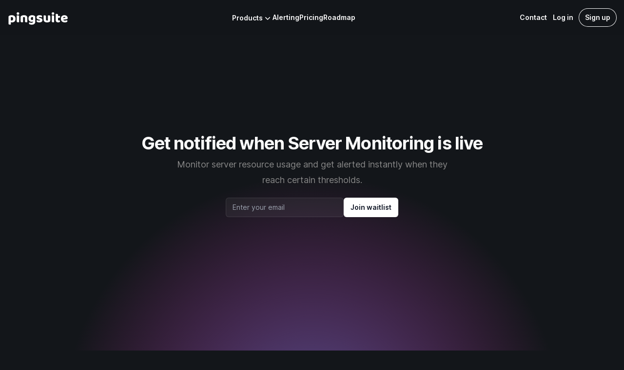

--- FILE ---
content_type: text/html; charset=utf-8
request_url: https://pingsuite.com/products/server-monitoring
body_size: 4708
content:
<!DOCTYPE html><html lang="en"><head><meta charSet="utf-8"/><meta name="viewport" content="width=device-width, initial-scale=1"/><link rel="preload" href="/_next/static/media/c9a5bc6a7c948fb0-s.p.woff2" as="font" crossorigin="" type="font/woff2"/><link rel="preload" as="image" href="/assets/images/logo_light.svg"/><link rel="stylesheet" href="/_next/static/css/745b0ef7dc323cee.css" crossorigin="" data-precedence="next"/><link rel="preload" as="script" fetchPriority="low" href="/_next/static/chunks/webpack-4d0626cb3078c470.js" crossorigin=""/><script src="/_next/static/chunks/fd9d1056-fbc6fdf3a7cdceb3.js" async="" crossorigin=""></script><script src="/_next/static/chunks/472-9641ffb82da0837a.js" async="" crossorigin=""></script><script src="/_next/static/chunks/main-app-3a076f63948f612c.js" async="" crossorigin=""></script><script src="/_next/static/chunks/209-6b32000bcf9e3462.js" async=""></script><script src="/_next/static/chunks/233-897da5c2d94cda99.js" async=""></script><script src="/_next/static/chunks/622-7f996f6b52a457c0.js" async=""></script><script src="/_next/static/chunks/app/products/server-monitoring/page-85cd4560c8c51b54.js" async=""></script><script src="/_next/static/chunks/app/layout-6efd5949b545cc7c.js" async=""></script><link rel="preload" href="https://www.googletagmanager.com/gtag/js?id=G-9DKSDGVV5T" as="script"/><title>Server Monitoring</title><meta name="description" content="Monitor server resource usage and get alerted instantly when they do not perform well or are offline."/><meta name="keywords" content="website, monitoring, website monitoring, uptime, uptime monitoring, status page"/><meta property="og:title" content="Server Monitoring"/><meta property="og:description" content="Monitor server resource usage and get alerted instantly when they do not perform well or are offline."/><meta name="twitter:card" content="summary"/><meta name="twitter:title" content="Server Monitoring"/><meta name="twitter:description" content="Monitor server resource usage and get alerted instantly when they do not perform well or are offline."/><link rel="shortcut icon" href="/favicon.png"/><meta name="next-size-adjust"/><script src="/_next/static/chunks/polyfills-c67a75d1b6f99dc8.js" crossorigin="" noModule=""></script></head><body class="__className_aaf875"><div><header class="bg-primary/80 backdrop-saturate-[180%] backdrop-blur-[5px] z-40 fixed top-0 left-0 right-0 w-full"><nav class="mx-auto flex max-w-7xl items-center justify-between p-4 lg:pxx-8" aria-label="Global"><div class="flex items-center gap-x-12"><a href="/" class="-m-1.5 p-1.5"><span class="sr-only">PingSuite</span><img class="h-10 w-auto" src="/assets/images/logo_light.svg" alt=""/></a></div><div class="hidden lg:flex lg:gap-x-12"><div class="relative" data-headlessui-state=""><button class="group group-hover:text-secondary inline-flex items-center gap-x-1 text-sm font-semibold leading-6 text-primary" type="button" aria-expanded="false" data-headlessui-state=""><span class="hover:text-secondary group-hover:text-secondary">Products</span><svg xmlns="http://www.w3.org/2000/svg" viewBox="0 0 20 20" fill="currentColor" aria-hidden="true" data-slot="icon" class="h-5 w-5 group-hover:text-secondary"><path fill-rule="evenodd" d="M5.22 8.22a.75.75 0 0 1 1.06 0L10 11.94l3.72-3.72a.75.75 0 1 1 1.06 1.06l-4.25 4.25a.75.75 0 0 1-1.06 0L5.22 9.28a.75.75 0 0 1 0-1.06Z" clip-rule="evenodd"></path></svg></button></div><div style="position:fixed;top:1px;left:1px;width:1px;height:0;padding:0;margin:-1px;overflow:hidden;clip:rect(0, 0, 0, 0);white-space:nowrap;border-width:0;display:none"></div><a href="/alerting" class="text-sm font-semibold leading-6 text-primary hover:text-secondary">Alerting</a><a href="/pricing" class="text-sm font-semibold leading-6 text-primary hover:text-secondary">Pricing</a><a href="/roadmap" class="text-sm font-semibold leading-6 text-primary hover:text-secondary">Roadmap</a></div><div class="flex lg:hidden"><button type="button" class="-m-2.5 inline-flex items-center justify-center rounded-md p-2.5 text-primary"><span class="sr-only">Open main menu</span><svg xmlns="http://www.w3.org/2000/svg" fill="none" viewBox="0 0 24 24" stroke-width="1.5" stroke="currentColor" aria-hidden="true" data-slot="icon" class="h-6 w-6"><path stroke-linecap="round" stroke-linejoin="round" d="M3.75 6.75h16.5M3.75 12h16.5m-16.5 5.25h16.5"></path></svg></button></div><div class="hidden lg:flex lg:gap-x-4"><div class="hidden lg:flex lg:gap-x-2"><a href="/cdn-cgi/l/email-protection#88fbfdf8f8e7fafcc8f8e1e6effbfde1fceda6ebe7e5" class="text-sm font-semibold leading-7 text-primary px-0 py-1 hover:text-secondary">Contact</a><a href="https://app.pingsuite.com/account/login" class="text-sm font-semibold leading-7 text-primary px-3 py-1 hover:text-secondary">Log in</a><a href="https://app.pingsuite.com/account/signup" class="text-sm font-semibold leading-7 text-primary ring-1 ring-primary rounded-full px-3 py-1 hover:ring-1 hover:ring-secondary/30 hover:bg-secondary/30">Sign up</a></div></div></nav><div style="position:fixed;top:1px;left:1px;width:1px;height:0;padding:0;margin:-1px;overflow:hidden;clip:rect(0, 0, 0, 0);white-space:nowrap;border-width:0;display:none"></div></header><div class="mx-auto sm:px-6 lg:px-8"><div class="relative isolate h-screen overflow-hidden flex flex-col justify-center"><h2 class="mx-auto max-w-3xl text-center text-3xl font-bold tracking-tight text-primary sm:text-4xl">Get notified when Server Monitoring is live</h2><p class="mx-auto mt-2 max-w-xl text-center text-lg leading-8 text-secondary">Monitor server resource usage and get alerted instantly when they reach certain thresholds.</p><form class="mx-auto mt-5 flex max-w-md gap-x-4" method="post"><label for="email-address" class="sr-only">Email address</label><input id="email-address" type="email" autoComplete="email" required="" class="min-w-0 flex-auto rounded-md border-0 bg-white/5 px-3.5 py-2 text-primary shadow-sm ring-1 ring-inset ring-white/10 focus:ring-2 focus:ring-inset focus:ring-white sm:text-sm sm:leading-6" placeholder="Enter your email" name="email"/><button type="submit" class="flex-none rounded-md bg-white px-3.5 py-2.5 text-sm font-semibold text-gray-900 shadow-sm hover:bg-gray-100 focus-visible:outline focus-visible:outline-2 focus-visible:outline-offset-2 focus-visible:outline-white">Join waitlist</button></form><svg viewBox="0 0 1024 1024" class="absolute left-1/2 top-1/2 -z-10 h-[64rem] w-[64rem] -translate-x-1/2" aria-hidden="true"><circle cx="512" cy="512" r="512" fill="url(#ba75f3fe-0127-42d6-b379-c89038030cda)" fill-opacity="0.6"></circle><defs><radialGradient id="ba75f3fe-0127-42d6-b379-c89038030cda" cx="0" cy="0" r="1" gradientUnits="userSpaceOnUse" gradientTransform="translate(512 512) rotate(90) scale(512)"><stop stop-color="#7775D6"></stop><stop offset="1" stop-color="#E935C1" stop-opacity="0"></stop></radialGradient></defs></svg></div></div><footer class="bg-primary " aria-labelledby="footer-heading"><h2 id="footer-heading" class="sr-only">Footer</h2><div class="mx-auto max-w-7xl px-6 pb-8 pt-12 sm:pt-12 lg:px-8 lg:pt-12"><div class="xl:grid xl:grid-cols-3 xl:gap-8"><img class="h-11" src="/assets/images/logo_light.svg" alt="PingSuite"/><div class="mt-16 grid grid-cols-2 gap-8 xl:col-span-2 xl:mt-0"><div class="md:grid md:grid-cols-2 md:gap-8"><div><h3 class="text-sm font-semibold leading-6 text-primary">Products</h3><ul role="list" class="mt-6 space-y-4"><li><a href="/products/uptime-monitoring" class="text-sm leading-6 text-primary hover:text-secondary">Uptime Monitoring</a></li><li><a href="/products/server-monitoring" class="text-sm leading-6 text-primary hover:text-secondary">Server Monitoring</a></li><li><a href="/products/real-user-monitoring" class="text-sm leading-6 text-primary hover:text-secondary">Real User Monitoring</a></li><li><a href="/products/status-pages" class="text-sm leading-6 text-primary hover:text-secondary">Status Pages</a></li></ul></div><div class="mt-10 md:mt-0"><h3 class="text-sm font-semibold leading-6 text-primary">Misc</h3><ul role="list" class="mt-6 space-y-4"><li><a href="/alerting" class="text-sm leading-6 text-primary hover:text-secondary">Alerting</a></li><li><a href="/pricing" class="text-sm leading-6 text-primary hover:text-secondary">Pricing</a></li></ul></div></div><div class="md:grid md:grid-cols-2 md:gap-8"><div><h3 class="text-sm font-semibold leading-6 text-primary">Company</h3><ul role="list" class="mt-6 space-y-4"><li><a href="/roadmap" class="text-sm leading-6 text-primary hover:text-secondary">Roadmap</a></li><li><a href="/cdn-cgi/l/email-protection#8ffcfaffffe0fdfbcfffe6e1e8fcfae6fbeaa1ece0e2" class="text-sm leading-6 text-primary hover:text-secondary">Contact Us</a></li></ul></div><div class="mt-10 md:mt-0"><h3 class="text-sm font-semibold leading-6 text-primary">Legal</h3><ul role="list" class="mt-6 space-y-4"><li><a href="/legal/terms" class="text-sm leading-6 text-primary hover:text-secondary">Terms &amp; Conditions</a></li><li><a href="/legal/privacy" class="text-sm leading-6 text-primary hover:text-secondary">Privacy Policy</a></li></ul></div></div></div></div><div class="mt-8 border-t border-gray-600 pt-3 pb-2 md:flex md:items-center md:justify-between"><div class="flex space-x-6 md:order-2"><a href="https://twitter.com/PingSuiteHQ" target="_blank" class="text-secondary hover:text-primary"><span class="sr-only">Twitter</span><svg fill="currentColor" viewBox="0 0 24 24" class="h-6 w-6" aria-hidden="true"><path d="M8.29 20.251c7.547 0 11.675-6.253 11.675-11.675 0-.178 0-.355-.012-.53A8.348 8.348 0 0022 5.92a8.19 8.19 0 01-2.357.646 4.118 4.118 0 001.804-2.27 8.224 8.224 0 01-2.605.996 4.107 4.107 0 00-6.993 3.743 11.65 11.65 0 01-8.457-4.287 4.106 4.106 0 001.27 5.477A4.072 4.072 0 012.8 9.713v.052a4.105 4.105 0 003.292 4.022 4.095 4.095 0 01-1.853.07 4.108 4.108 0 003.834 2.85A8.233 8.233 0 012 18.407a11.616 11.616 0 006.29 1.84"></path></svg></a></div><p class="text-xs leading-5 text-secondary md:order-1 md:mt-0">© 2024 PingSuite. All rights reserved.</p></div></div></footer></div><script data-cfasync="false" src="/cdn-cgi/scripts/5c5dd728/cloudflare-static/email-decode.min.js"></script><script src="/_next/static/chunks/webpack-4d0626cb3078c470.js" crossorigin="" async=""></script><script>(self.__next_f=self.__next_f||[]).push([0]);self.__next_f.push([2,null])</script><script>self.__next_f.push([1,"1:HL[\"/_next/static/media/c9a5bc6a7c948fb0-s.p.woff2\",\"font\",{\"crossOrigin\":\"\",\"type\":\"font/woff2\"}]\n2:HL[\"/_next/static/css/745b0ef7dc323cee.css\",\"style\",{\"crossOrigin\":\"\"}]\n0:\"$L3\"\n"])</script><script>self.__next_f.push([1,"4:I[3728,[],\"\"]\n6:I[9928,[],\"\"]\n7:I[6954,[],\"\"]\n8:I[7264,[],\"\"]\na:I[3606,[\"209\",\"static/chunks/209-6b32000bcf9e3462.js\",\"233\",\"static/chunks/233-897da5c2d94cda99.js\",\"622\",\"static/chunks/622-7f996f6b52a457c0.js\",\"773\",\"static/chunks/app/products/server-monitoring/page-85cd4560c8c51b54.js\"],\"\"]\nb:I[6168,[\"185\",\"static/chunks/app/layout-6efd5949b545cc7c.js\"],\"GoogleAnalytics\"]\n"])</script><script>self.__next_f.push([1,"3:[[[\"$\",\"link\",\"0\",{\"rel\":\"stylesheet\",\"href\":\"/_next/static/css/745b0ef7dc323cee.css\",\"precedence\":\"next\",\"crossOrigin\":\"\"}]],[\"$\",\"$L4\",null,{\"buildId\":\"wa-S7hjWtti7TygiYwsOJ\",\"assetPrefix\":\"\",\"initialCanonicalUrl\":\"/products/server-monitoring\",\"initialTree\":[\"\",{\"children\":[\"products\",{\"children\":[\"server-monitoring\",{\"children\":[\"__PAGE__\",{}]}]}]},\"$undefined\",\"$undefined\",true],\"initialHead\":[false,\"$L5\"],\"globalErrorComponent\":\"$6\",\"children\":[null,[\"$\",\"html\",null,{\"lang\":\"en\",\"children\":[[\"$\",\"body\",null,{\"className\":\"__className_aaf875\",\"children\":[\"$\",\"div\",null,{\"children\":[\"$\",\"$L7\",null,{\"parallelRouterKey\":\"children\",\"segmentPath\":[\"children\"],\"loading\":\"$undefined\",\"loadingStyles\":\"$undefined\",\"loadingScripts\":\"$undefined\",\"hasLoading\":false,\"error\":\"$undefined\",\"errorStyles\":\"$undefined\",\"errorScripts\":\"$undefined\",\"template\":[\"$\",\"$L8\",null,{}],\"templateStyles\":\"$undefined\",\"templateScripts\":\"$undefined\",\"notFound\":[[\"$\",\"title\",null,{\"children\":\"404: This page could not be found.\"}],[\"$\",\"div\",null,{\"style\":{\"fontFamily\":\"system-ui,\\\"Segoe UI\\\",Roboto,Helvetica,Arial,sans-serif,\\\"Apple Color Emoji\\\",\\\"Segoe UI Emoji\\\"\",\"height\":\"100vh\",\"textAlign\":\"center\",\"display\":\"flex\",\"flexDirection\":\"column\",\"alignItems\":\"center\",\"justifyContent\":\"center\"},\"children\":[\"$\",\"div\",null,{\"children\":[[\"$\",\"style\",null,{\"dangerouslySetInnerHTML\":{\"__html\":\"body{color:#000;background:#fff;margin:0}.next-error-h1{border-right:1px solid rgba(0,0,0,.3)}@media (prefers-color-scheme:dark){body{color:#fff;background:#000}.next-error-h1{border-right:1px solid rgba(255,255,255,.3)}}\"}}],[\"$\",\"h1\",null,{\"className\":\"next-error-h1\",\"style\":{\"display\":\"inline-block\",\"margin\":\"0 20px 0 0\",\"padding\":\"0 23px 0 0\",\"fontSize\":24,\"fontWeight\":500,\"verticalAlign\":\"top\",\"lineHeight\":\"49px\"},\"children\":\"404\"}],[\"$\",\"div\",null,{\"style\":{\"display\":\"inline-block\"},\"children\":[\"$\",\"h2\",null,{\"style\":{\"fontSize\":14,\"fontWeight\":400,\"lineHeight\":\"49px\",\"margin\":0},\"children\":\"This page could not be found.\"}]}]]}]}]],\"notFoundStyles\":[],\"initialChildNode\":[\"$\",\"$L7\",null,{\"parallelRouterKey\":\"children\",\"segmentPath\":[\"children\",\"products\",\"children\"],\"loading\":\"$undefined\",\"loadingStyles\":\"$undefined\",\"loadingScripts\":\"$undefined\",\"hasLoading\":false,\"error\":\"$undefined\",\"errorStyles\":\"$undefined\",\"errorScripts\":\"$undefined\",\"template\":[\"$\",\"$L8\",null,{}],\"templateStyles\":\"$undefined\",\"templateScripts\":\"$undefined\",\"notFound\":\"$undefined\",\"notFoundStyles\":\"$undefined\",\"initialChildNode\":[\"$\",\"$L7\",null,{\"parallelRouterKey\":\"children\",\"segmentPath\":[\"children\",\"products\",\"children\",\"server-monitoring\",\"children\"],\"loading\":\"$undefined\",\"loadingStyles\":\"$undefined\",\"loadingScripts\":\"$undefined\",\"hasLoading\":false,\"error\":\"$undefined\",\"errorStyles\":\"$undefined\",\"errorScripts\":\"$undefined\",\"template\":[\"$\",\"$L8\",null,{}],\"templateStyles\":\"$undefined\",\"templateScripts\":\"$undefined\",\"notFound\":\"$undefined\",\"notFoundStyles\":\"$undefined\",\"initialChildNode\":[\"$L9\",[\"$\",\"$La\",null,{}],null],\"childPropSegment\":\"__PAGE__\",\"styles\":null}],\"childPropSegment\":\"server-monitoring\",\"styles\":null}],\"childPropSegment\":\"products\",\"styles\":null}]}]}],[\"$\",\"$Lb\",null,{\"gaId\":\"G-9DKSDGVV5T\"}]]}],null]}]]\n"])</script><script>self.__next_f.push([1,"5:[[\"$\",\"meta\",\"0\",{\"name\":\"viewport\",\"content\":\"width=device-width, initial-scale=1\"}],[\"$\",\"meta\",\"1\",{\"charSet\":\"utf-8\"}],[\"$\",\"title\",\"2\",{\"children\":\"Server Monitoring\"}],[\"$\",\"meta\",\"3\",{\"name\":\"description\",\"content\":\"Monitor server resource usage and get alerted instantly when they do not perform well or are offline.\"}],[\"$\",\"meta\",\"4\",{\"name\":\"keywords\",\"content\":\"website, monitoring, website monitoring, uptime, uptime monitoring, status page\"}],[\"$\",\"meta\",\"5\",{\"property\":\"og:title\",\"content\":\"Server Monitoring\"}],[\"$\",\"meta\",\"6\",{\"property\":\"og:description\",\"content\":\"Monitor server resource usage and get alerted instantly when they do not perform well or are offline.\"}],[\"$\",\"meta\",\"7\",{\"name\":\"twitter:card\",\"content\":\"summary\"}],[\"$\",\"meta\",\"8\",{\"name\":\"twitter:title\",\"content\":\"Server Monitoring\"}],[\"$\",\"meta\",\"9\",{\"name\":\"twitter:description\",\"content\":\"Monitor server resource usage and get alerted instantly when they do not perform well or are offline.\"}],[\"$\",\"link\",\"10\",{\"rel\":\"shortcut icon\",\"href\":\"/favicon.png\"}],[\"$\",\"meta\",\"11\",{\"name\":\"next-size-adjust\"}]]\n"])</script><script>self.__next_f.push([1,"9:null\n"])</script><script>self.__next_f.push([1,""])</script><script defer src="https://static.cloudflareinsights.com/beacon.min.js/vcd15cbe7772f49c399c6a5babf22c1241717689176015" integrity="sha512-ZpsOmlRQV6y907TI0dKBHq9Md29nnaEIPlkf84rnaERnq6zvWvPUqr2ft8M1aS28oN72PdrCzSjY4U6VaAw1EQ==" data-cf-beacon='{"version":"2024.11.0","token":"156702eb1605428593e50212f5ed528a","r":1,"server_timing":{"name":{"cfCacheStatus":true,"cfEdge":true,"cfExtPri":true,"cfL4":true,"cfOrigin":true,"cfSpeedBrain":true},"location_startswith":null}}' crossorigin="anonymous"></script>
</body></html>

--- FILE ---
content_type: application/javascript; charset=UTF-8
request_url: https://pingsuite.com/_next/static/chunks/622-7f996f6b52a457c0.js
body_size: 1812
content:
"use strict";(self.webpackChunk_N_E=self.webpackChunk_N_E||[]).push([[622],{6622:function(e,a,s){s.d(a,{$:function(){return m}});var r=s(7437),l=s(7213),i=s(2265);let t=i.forwardRef(function({title:e,titleId:a,...s},r){return i.createElement("svg",Object.assign({xmlns:"http://www.w3.org/2000/svg",viewBox:"0 0 20 20",fill:"currentColor","aria-hidden":"true","data-slot":"icon",ref:r,"aria-labelledby":a},s),e?i.createElement("title",{id:a},e):null,i.createElement("path",{fillRule:"evenodd",d:"M8.22 5.22a.75.75 0 0 1 1.06 0l4.25 4.25a.75.75 0 0 1 0 1.06l-4.25 4.25a.75.75 0 0 1-1.06-1.06L11.94 10 8.22 6.28a.75.75 0 0 1 0-1.06Z",clipRule:"evenodd"}))}),n=i.forwardRef(function({title:e,titleId:a,...s},r){return i.createElement("svg",Object.assign({xmlns:"http://www.w3.org/2000/svg",viewBox:"0 0 20 20",fill:"currentColor","aria-hidden":"true","data-slot":"icon",ref:r,"aria-labelledby":a},s),e?i.createElement("title",{id:a},e):null,i.createElement("path",{fillRule:"evenodd",d:"M15.28 9.47a.75.75 0 0 1 0 1.06l-4.25 4.25a.75.75 0 1 1-1.06-1.06L13.69 10 9.97 6.28a.75.75 0 0 1 1.06-1.06l4.25 4.25ZM6.03 5.22l4.25 4.25a.75.75 0 0 1 0 1.06l-4.25 4.25a.75.75 0 0 1-1.06-1.06L8.69 10 4.97 6.28a.75.75 0 0 1 1.06-1.06Z",clipRule:"evenodd"}))});var d=s(5705);let c={products:[{name:"Uptime Monitoring",href:l.i.PRODUCTS_UPTIME_MONITORING},{name:"Server Monitoring",href:l.i.PRODUCTS_SERVER_MONITORING},{name:"Real User Monitoring",href:l.i.PRODUCTS_RUM_MONITORING},{name:"Status Pages",href:l.i.PRODUCTS_STATUS_PAGES}],misc:[{name:"Alerting",href:l.i.ALERTING},{name:"Pricing",href:l.i.PRICING}],company:[{name:"Roadmap",href:l.i.ROADMAP},{name:"Contact Us",href:l.i.CONTACT}],legal:[{name:"Terms & Conditions",href:l.i.LEGAL_TERMS},{name:"Privacy Policy",href:l.i.LEGAL_PRIVACY}],social:[{name:"Twitter",href:"https://twitter.com/PingSuiteHQ",icon:()=>(0,r.jsx)("svg",{fill:"currentColor",viewBox:"0 0 24 24",className:"h-6 w-6","aria-hidden":"true",children:(0,r.jsx)("path",{d:"M8.29 20.251c7.547 0 11.675-6.253 11.675-11.675 0-.178 0-.355-.012-.53A8.348 8.348 0 0022 5.92a8.19 8.19 0 01-2.357.646 4.118 4.118 0 001.804-2.27 8.224 8.224 0 01-2.605.996 4.107 4.107 0 00-6.993 3.743 11.65 11.65 0 01-8.457-4.287 4.106 4.106 0 001.27 5.477A4.072 4.072 0 012.8 9.713v.052a4.105 4.105 0 003.292 4.022 4.095 4.095 0 01-1.853.07 4.108 4.108 0 003.834 2.85A8.233 8.233 0 012 18.407a11.616 11.616 0 006.29 1.84"})})}]},m=e=>{let{showCta:a,showBorder:s}=e;return(0,r.jsxs)(r.Fragment,{children:[a&&(0,r.jsx)("div",{className:"relative isolate overflow-hidden bg-secondary",children:(0,r.jsx)("div",{className:"px-6 py-16 sm:px-6 sm:py-16 lg:px-8",children:(0,r.jsxs)("div",{className:"mx-auto max-w-2xl text-center",children:[(0,r.jsx)("h2",{className:"text-3xl font-bold tracking-tight text-primary sm:text-3xl",children:"Start monitoring for free in seconds"}),(0,r.jsxs)("div",{className:"my-10 flex items-center justify-center gap-x-6",children:[(0,r.jsx)("a",{href:l.i.APP_SIGNUP,className:"rounded-md bg-blue ring-1 ring-blue px-3.5 py-2.5 text-sm font-semibold text-white shadow-sm hover:bg-secondary focus-visible:outline focus-visible:outline-2 focus-visible:outline-offset-2 focus-visible:outline-white",children:"Get started"}),(0,r.jsxs)("a",{href:l.i.CONTACT,className:"group inline-flex rounded-md ring-1 ring-blue px-3.5 py-2.5 text-sm font-semibold text-primary shadow-sm hover:text-blue",children:["Contact sales",(0,r.jsx)(t,{className:"block hover:transition group-hover:hidden h-5 w-5","aria-hidden":"true"}),(0,r.jsx)(n,{className:"hidden group-hover:translate-x-1 hover:transition group-hover:block h-5 w-5","aria-hidden":"true"})]})]}),(0,r.jsxs)("div",{className:"flex items-center justify-center gap-x-6",children:[(0,r.jsxs)("div",{className:"inline-flex font-semibold text-secondary leading-5",children:[(0,r.jsx)(d.Z,{className:"top-1 h-5 w-5 mr-1 text-primary","aria-hidden":"true"}),"Free monitoring included"]}),(0,r.jsxs)("div",{className:"inline-flex font-semibold text-secondary leading-5",children:[(0,r.jsx)(d.Z,{className:"top-1 h-5 w-5 mr-1 text-primary","aria-hidden":"true"}),"No credit card required"]}),(0,r.jsxs)("div",{className:"inline-flex font-semibold text-secondary leading-5",children:[(0,r.jsx)(d.Z,{className:"top-1 h-5 w-5 mr-1 text-primary","aria-hidden":"true"}),"24/7 Support"]})]})]})})}),(0,r.jsxs)("footer",{className:"bg-primary ".concat(s?"border-t border-gray-600":""),"aria-labelledby":"footer-heading",children:[(0,r.jsx)("h2",{id:"footer-heading",className:"sr-only",children:"Footer"}),(0,r.jsxs)("div",{className:"mx-auto max-w-7xl px-6 pb-8 pt-12 sm:pt-12 lg:px-8 lg:pt-12",children:[(0,r.jsxs)("div",{className:"xl:grid xl:grid-cols-3 xl:gap-8",children:[(0,r.jsx)("img",{className:"h-11",src:"/assets/images/logo_light.svg",alt:"PingSuite"}),(0,r.jsxs)("div",{className:"mt-16 grid grid-cols-2 gap-8 xl:col-span-2 xl:mt-0",children:[(0,r.jsxs)("div",{className:"md:grid md:grid-cols-2 md:gap-8",children:[(0,r.jsxs)("div",{children:[(0,r.jsx)("h3",{className:"text-sm font-semibold leading-6 text-primary",children:"Products"}),(0,r.jsx)("ul",{role:"list",className:"mt-6 space-y-4",children:c.products.map(e=>(0,r.jsx)("li",{children:(0,r.jsx)("a",{href:e.href,className:"text-sm leading-6 text-primary hover:text-secondary",children:e.name})},e.name))})]}),(0,r.jsxs)("div",{className:"mt-10 md:mt-0",children:[(0,r.jsx)("h3",{className:"text-sm font-semibold leading-6 text-primary",children:"Misc"}),(0,r.jsx)("ul",{role:"list",className:"mt-6 space-y-4",children:c.misc.map(e=>(0,r.jsx)("li",{children:(0,r.jsx)("a",{href:e.href,className:"text-sm leading-6 text-primary hover:text-secondary",children:e.name})},e.name))})]})]}),(0,r.jsxs)("div",{className:"md:grid md:grid-cols-2 md:gap-8",children:[(0,r.jsxs)("div",{children:[(0,r.jsx)("h3",{className:"text-sm font-semibold leading-6 text-primary",children:"Company"}),(0,r.jsx)("ul",{role:"list",className:"mt-6 space-y-4",children:c.company.map(e=>(0,r.jsx)("li",{children:(0,r.jsx)("a",{href:e.href,className:"text-sm leading-6 text-primary hover:text-secondary",children:e.name})},e.name))})]}),(0,r.jsxs)("div",{className:"mt-10 md:mt-0",children:[(0,r.jsx)("h3",{className:"text-sm font-semibold leading-6 text-primary",children:"Legal"}),(0,r.jsx)("ul",{role:"list",className:"mt-6 space-y-4",children:c.legal.map(e=>(0,r.jsx)("li",{children:(0,r.jsx)("a",{href:e.href,className:"text-sm leading-6 text-primary hover:text-secondary",children:e.name})},e.name))})]})]})]})]}),(0,r.jsxs)("div",{className:"mt-8 border-t border-gray-600 pt-3 pb-2 md:flex md:items-center md:justify-between",children:[(0,r.jsx)("div",{className:"flex space-x-6 md:order-2",children:c.social.map(e=>(0,r.jsxs)("a",{href:e.href,target:"_blank",className:"text-secondary hover:text-primary",children:[(0,r.jsx)("span",{className:"sr-only",children:e.name}),(0,r.jsx)(e.icon,{})]},e.name))}),(0,r.jsx)("p",{className:"text-xs leading-5 text-secondary md:order-1 md:mt-0",children:"\xa9 2024 PingSuite. All rights reserved."})]})]})]})]})}},5705:function(e,a,s){var r=s(2265);let l=r.forwardRef(function({title:e,titleId:a,...s},l){return r.createElement("svg",Object.assign({xmlns:"http://www.w3.org/2000/svg",viewBox:"0 0 20 20",fill:"currentColor","aria-hidden":"true","data-slot":"icon",ref:l,"aria-labelledby":a},s),e?r.createElement("title",{id:a},e):null,r.createElement("path",{fillRule:"evenodd",d:"M16.704 4.153a.75.75 0 0 1 .143 1.052l-8 10.5a.75.75 0 0 1-1.127.075l-4.5-4.5a.75.75 0 0 1 1.06-1.06l3.894 3.893 7.48-9.817a.75.75 0 0 1 1.05-.143Z",clipRule:"evenodd"}))});a.Z=l}}]);

--- FILE ---
content_type: image/svg+xml
request_url: https://pingsuite.com/assets/images/logo_light.svg
body_size: 3328
content:
<svg width="130" height="42" viewBox="0 0 130 42" fill="none" xmlns="http://www.w3.org/2000/svg">
    <path d="M8.25 15.97C9.45 15.97 10.56 16.13 11.58 16.45C12.62 16.75 13.51 17.22 14.25 17.86C14.99 18.5 15.57 19.31 15.99 20.29C16.41 21.25 16.62 22.4 16.62 23.74C16.62 25.02 16.44 26.14 16.08 27.1C15.72 28.06 15.21 28.87 14.55 29.53C13.89 30.17 13.09 30.65 12.15 30.97C11.23 31.29 10.2 31.45 9.06 31.45C8.2 31.45 7.4 31.32 6.66 31.06V36.04C6.46 36.1 6.14 36.16 5.7 36.22C5.26 36.3 4.81 36.34 4.35 36.34C3.91 36.34 3.51 36.31 3.15 36.25C2.81 36.19 2.52 36.07 2.28 35.89C2.04 35.71 1.86 35.46 1.74 35.14C1.62 34.84 1.56 34.44 1.56 33.94V19.54C1.56 19 1.67 18.56 1.89 18.22C2.13 17.88 2.45 17.57 2.85 17.29C3.47 16.89 4.24 16.57 5.16 16.33C6.08 16.09 7.11 15.97 8.25 15.97ZM8.31 27.43C10.37 27.43 11.4 26.2 11.4 23.74C11.4 22.46 11.14 21.51 10.62 20.89C10.12 20.27 9.39 19.96 8.43 19.96C8.05 19.96 7.71 20.01 7.41 20.11C7.11 20.19 6.85 20.29 6.63 20.41V27.01C6.87 27.13 7.13 27.23 7.41 27.31C7.69 27.39 7.99 27.43 8.31 27.43ZM18.9888 12.37C18.9888 11.61 19.2388 10.97 19.7388 10.45C20.2588 9.93 20.9388 9.67 21.7788 9.67C22.6188 9.67 23.2888 9.93 23.7888 10.45C24.3088 10.97 24.5688 11.61 24.5688 12.37C24.5688 13.13 24.3088 13.77 23.7888 14.29C23.2888 14.81 22.6188 15.07 21.7788 15.07C20.9388 15.07 20.2588 14.81 19.7388 14.29C19.2388 13.77 18.9888 13.13 18.9888 12.37ZM24.3288 30.97C24.1088 31.01 23.7788 31.06 23.3388 31.12C22.9188 31.2 22.4888 31.24 22.0488 31.24C21.6088 31.24 21.2088 31.21 20.8488 31.15C20.5088 31.09 20.2188 30.97 19.9788 30.79C19.7388 30.61 19.5488 30.37 19.4088 30.07C19.2888 29.75 19.2288 29.34 19.2288 28.84V16.63C19.4488 16.59 19.7688 16.54 20.1888 16.48C20.6288 16.4 21.0688 16.36 21.5088 16.36C21.9488 16.36 22.3388 16.39 22.6788 16.45C23.0388 16.51 23.3388 16.63 23.5788 16.81C23.8188 16.99 23.9988 17.24 24.1188 17.56C24.2588 17.86 24.3288 18.26 24.3288 18.76V30.97ZM36.8156 21.76C36.8156 21.14 36.6356 20.69 36.2756 20.41C35.9356 20.11 35.4656 19.96 34.8656 19.96C34.4656 19.96 34.0656 20.01 33.6656 20.11C33.2856 20.21 32.9556 20.36 32.6756 20.56V30.97C32.4756 31.03 32.1556 31.09 31.7156 31.15C31.2956 31.21 30.8556 31.24 30.3956 31.24C29.9556 31.24 29.5556 31.21 29.1956 31.15C28.8556 31.09 28.5656 30.97 28.3256 30.79C28.0856 30.61 27.8956 30.37 27.7556 30.07C27.6356 29.75 27.5756 29.34 27.5756 28.84V19.84C27.5756 19.3 27.6856 18.86 27.9056 18.52C28.1456 18.18 28.4656 17.87 28.8656 17.59C29.5456 17.11 30.3956 16.72 31.4156 16.42C32.4556 16.12 33.6056 15.97 34.8656 15.97C37.1256 15.97 38.8656 16.47 40.0856 17.47C41.3056 18.45 41.9156 19.82 41.9156 21.58V30.97C41.7156 31.03 41.3956 31.09 40.9556 31.15C40.5356 31.21 40.0956 31.24 39.6356 31.24C39.1956 31.24 38.7956 31.21 38.4356 31.15C38.0956 31.09 37.8056 30.97 37.5656 30.79C37.3256 30.61 37.1356 30.37 36.9956 30.07C36.8756 29.75 36.8156 29.34 36.8156 28.84V21.76ZM52.1759 15.97C53.3159 15.97 54.3459 16.12 55.2659 16.42C56.2059 16.7 56.9959 17.07 57.6359 17.53C58.0359 17.81 58.3459 18.12 58.5659 18.46C58.8059 18.8 58.9259 19.24 58.9259 19.78V30.28C58.9259 31.34 58.7259 32.25 58.3259 33.01C57.9259 33.79 57.3759 34.43 56.6759 34.93C55.9959 35.45 55.1859 35.83 54.2459 36.07C53.3259 36.31 52.3359 36.43 51.2759 36.43C49.4559 36.43 48.0259 36.18 46.9859 35.68C45.9459 35.2 45.4259 34.41 45.4259 33.31C45.4259 32.85 45.5159 32.44 45.6959 32.08C45.8959 31.74 46.1159 31.48 46.3559 31.3C46.9359 31.62 47.5859 31.89 48.3059 32.11C49.0459 32.33 49.8059 32.44 50.5859 32.44C51.6659 32.44 52.5259 32.26 53.1659 31.9C53.8059 31.54 54.1259 30.96 54.1259 30.16V29.68C53.3059 30.04 52.3059 30.22 51.1259 30.22C50.2259 30.22 49.3659 30.09 48.5459 29.83C47.7459 29.55 47.0359 29.13 46.4159 28.57C45.8159 27.99 45.3259 27.25 44.9459 26.35C44.5859 25.45 44.4059 24.38 44.4059 23.14C44.4059 21.92 44.5959 20.86 44.9759 19.96C45.3759 19.06 45.9159 18.32 46.5959 17.74C47.2959 17.14 48.1159 16.7 49.0559 16.42C50.0159 16.12 51.0559 15.97 52.1759 15.97ZM54.0359 20.32C53.8959 20.24 53.6859 20.16 53.4059 20.08C53.1459 20 52.8159 19.96 52.4159 19.96C51.4359 19.96 50.6959 20.24 50.1959 20.8C49.7159 21.34 49.4759 22.12 49.4759 23.14C49.4759 24.3 49.7159 25.14 50.1959 25.66C50.6959 26.16 51.3259 26.41 52.0859 26.41C52.9059 26.41 53.5559 26.22 54.0359 25.84V20.32ZM74.3873 26.65C74.3873 28.17 73.8173 29.36 72.6773 30.22C71.5373 31.08 69.8573 31.51 67.6373 31.51C66.7973 31.51 66.0173 31.45 65.2973 31.33C64.5773 31.21 63.9573 31.03 63.4373 30.79C62.9373 30.53 62.5373 30.21 62.2373 29.83C61.9573 29.45 61.8173 29 61.8173 28.48C61.8173 28 61.9173 27.6 62.1173 27.28C62.3173 26.94 62.5573 26.66 62.8373 26.44C63.4173 26.76 64.0773 27.05 64.8173 27.31C65.5773 27.55 66.4473 27.67 67.4273 27.67C68.0473 27.67 68.5173 27.58 68.8373 27.4C69.1773 27.22 69.3473 26.98 69.3473 26.68C69.3473 26.4 69.2273 26.18 68.9873 26.02C68.7473 25.86 68.3473 25.73 67.7873 25.63L66.8873 25.45C65.1473 25.11 63.8473 24.58 62.9873 23.86C62.1473 23.12 61.7273 22.07 61.7273 20.71C61.7273 19.97 61.8873 19.3 62.2073 18.7C62.5273 18.1 62.9773 17.6 63.5573 17.2C64.1373 16.8 64.8273 16.49 65.6273 16.27C66.4473 16.05 67.3473 15.94 68.3273 15.94C69.0673 15.94 69.7573 16 70.3973 16.12C71.0573 16.22 71.6273 16.38 72.1073 16.6C72.5873 16.82 72.9673 17.11 73.2473 17.47C73.5273 17.81 73.6673 18.22 73.6673 18.7C73.6673 19.16 73.5773 19.56 73.3973 19.9C73.2373 20.22 73.0273 20.49 72.7673 20.71C72.6073 20.61 72.3673 20.51 72.0473 20.41C71.7273 20.29 71.3773 20.19 70.9973 20.11C70.6173 20.01 70.2273 19.93 69.8273 19.87C69.4473 19.81 69.0973 19.78 68.7773 19.78C68.1173 19.78 67.6073 19.86 67.2473 20.02C66.8873 20.16 66.7073 20.39 66.7073 20.71C66.7073 20.93 66.8073 21.11 67.0073 21.25C67.2073 21.39 67.5873 21.52 68.1473 21.64L69.0773 21.85C70.9973 22.29 72.3573 22.9 73.1573 23.68C73.9773 24.44 74.3873 25.43 74.3873 26.65ZM76.853 16.63C77.053 16.57 77.363 16.51 77.783 16.45C78.223 16.39 78.673 16.36 79.133 16.36C79.573 16.36 79.963 16.39 80.303 16.45C80.663 16.51 80.963 16.63 81.203 16.81C81.443 16.99 81.623 17.24 81.743 17.56C81.883 17.86 81.953 18.26 81.953 18.76V25.21C81.953 26.03 82.153 26.62 82.553 26.98C82.953 27.32 83.533 27.49 84.293 27.49C84.753 27.49 85.123 27.45 85.403 27.37C85.703 27.29 85.933 27.21 86.093 27.13V16.63C86.293 16.57 86.603 16.51 87.023 16.45C87.463 16.39 87.913 16.36 88.373 16.36C88.813 16.36 89.203 16.39 89.543 16.45C89.903 16.51 90.203 16.63 90.443 16.81C90.683 16.99 90.863 17.24 90.983 17.56C91.123 17.86 91.193 18.26 91.193 18.76V27.88C91.193 28.88 90.773 29.63 89.933 30.13C89.233 30.57 88.393 30.9 87.413 31.12C86.453 31.36 85.403 31.48 84.263 31.48C83.183 31.48 82.183 31.36 81.263 31.12C80.363 30.88 79.583 30.51 78.923 30.01C78.263 29.51 77.753 28.87 77.393 28.09C77.033 27.29 76.853 26.33 76.853 25.21V16.63ZM94.1939 12.37C94.1939 11.61 94.4439 10.97 94.9439 10.45C95.4639 9.93 96.1439 9.67 96.9839 9.67C97.8239 9.67 98.4939 9.93 98.9939 10.45C99.5139 10.97 99.7739 11.61 99.7739 12.37C99.7739 13.13 99.5139 13.77 98.9939 14.29C98.4939 14.81 97.8239 15.07 96.9839 15.07C96.1439 15.07 95.4639 14.81 94.9439 14.29C94.4439 13.77 94.1939 13.13 94.1939 12.37ZM99.5339 30.97C99.3139 31.01 98.9839 31.06 98.5439 31.12C98.1239 31.2 97.6939 31.24 97.2539 31.24C96.8139 31.24 96.4139 31.21 96.0539 31.15C95.7139 31.09 95.4239 30.97 95.1839 30.79C94.9439 30.61 94.7539 30.37 94.6139 30.07C94.4939 29.75 94.4339 29.34 94.4339 28.84V16.63C94.6539 16.59 94.9739 16.54 95.3939 16.48C95.8339 16.4 96.2739 16.36 96.7139 16.36C97.1539 16.36 97.5439 16.39 97.8839 16.45C98.2439 16.51 98.5439 16.63 98.7839 16.81C99.0239 16.99 99.2039 17.24 99.3239 17.56C99.4639 17.86 99.5339 18.26 99.5339 18.76V30.97ZM107.881 25.99C107.881 26.51 108.041 26.88 108.361 27.1C108.701 27.32 109.171 27.43 109.771 27.43C110.071 27.43 110.381 27.41 110.701 27.37C111.021 27.31 111.301 27.24 111.541 27.16C111.721 27.38 111.871 27.63 111.991 27.91C112.131 28.17 112.201 28.49 112.201 28.87C112.201 29.63 111.911 30.25 111.331 30.73C110.771 31.21 109.771 31.45 108.331 31.45C106.571 31.45 105.211 31.05 104.251 30.25C103.311 29.45 102.841 28.15 102.841 26.35V13.51C103.061 13.45 103.371 13.39 103.771 13.33C104.191 13.25 104.631 13.21 105.091 13.21C105.971 13.21 106.651 13.37 107.131 13.69C107.631 13.99 107.881 14.64 107.881 15.64V17.56H111.811C111.931 17.78 112.041 18.06 112.141 18.4C112.261 18.72 112.321 19.08 112.321 19.48C112.321 20.18 112.161 20.69 111.841 21.01C111.541 21.31 111.131 21.46 110.611 21.46H107.881V25.99ZM122.327 31.48C121.147 31.48 120.047 31.32 119.027 31C118.027 30.66 117.147 30.16 116.387 29.5C115.647 28.84 115.057 28.01 114.617 27.01C114.197 26.01 113.987 24.84 113.987 23.5C113.987 22.18 114.197 21.05 114.617 20.11C115.057 19.15 115.627 18.37 116.327 17.77C117.027 17.15 117.827 16.7 118.727 16.42C119.627 16.12 120.547 15.97 121.487 15.97C122.547 15.97 123.507 16.13 124.367 16.45C125.247 16.77 125.997 17.21 126.617 17.77C127.257 18.33 127.747 19 128.087 19.78C128.447 20.56 128.627 21.41 128.627 22.33C128.627 23.01 128.437 23.53 128.057 23.89C127.677 24.25 127.147 24.48 126.467 24.58L119.057 25.69C119.277 26.35 119.727 26.85 120.407 27.19C121.087 27.51 121.867 27.67 122.747 27.67C123.567 27.67 124.337 27.57 125.057 27.37C125.797 27.15 126.397 26.9 126.857 26.62C127.177 26.82 127.447 27.1 127.667 27.46C127.887 27.82 127.997 28.2 127.997 28.6C127.997 29.5 127.577 30.17 126.737 30.61C126.097 30.95 125.377 31.18 124.577 31.3C123.777 31.42 123.027 31.48 122.327 31.48ZM121.487 19.69C121.007 19.69 120.587 19.77 120.227 19.93C119.887 20.09 119.607 20.3 119.387 20.56C119.167 20.8 118.997 21.08 118.877 21.4C118.777 21.7 118.717 22.01 118.697 22.33L123.827 21.49C123.767 21.09 123.547 20.69 123.167 20.29C122.787 19.89 122.227 19.69 121.487 19.69Z" fill="#ffffff"/>
</svg>

--- FILE ---
content_type: application/javascript; charset=UTF-8
request_url: https://pingsuite.com/_next/static/chunks/app/layout-6efd5949b545cc7c.js
body_size: 3414
content:
(self.webpackChunk_N_E=self.webpackChunk_N_E||[]).push([[185],{1770:function(e,t,n){"use strict";Object.defineProperty(t,"__esModule",{value:!0});let r=n(7437),a=n(2265);t.default=function({html:e,height:t=null,width:n=null,children:o,dataNtpc:l=""}){return(0,a.useEffect)(()=>{l&&performance.mark("mark_feature_usage",{detail:{feature:`next-third-parties-${l}`}})},[l]),(0,r.jsxs)(r.Fragment,{children:[o,e?(0,r.jsx)("div",{style:{height:null!=t?`${t}px`:"auto",width:null!=n?`${n}px`:"auto"},"data-ntpc":l,dangerouslySetInnerHTML:{__html:e}}):null]})}},6168:function(e,t,n){"use strict";let r;var a=this&&this.__importDefault||function(e){return e&&e.__esModule?e:{default:e}};Object.defineProperty(t,"__esModule",{value:!0}),t.sendGAEvent=t.GoogleAnalytics=void 0;let o=n(7437),l=n(2265),i=a(n(8475));t.GoogleAnalytics=function(e){let{gaId:t,dataLayerName:n="dataLayer"}=e;return void 0===r&&(r=n),(0,l.useEffect)(()=>{performance.mark("mark_feature_usage",{detail:{feature:"next-third-parties-ga"}})},[]),(0,o.jsxs)(o.Fragment,{children:[(0,o.jsx)(i.default,{id:"_next-ga-init",dangerouslySetInnerHTML:{__html:`
          window['${n}'] = window['${n}'] || [];
          function gtag(){window['${n}'].push(arguments);}
          gtag('js', new Date());

          gtag('config', '${t}');`}}),(0,o.jsx)(i.default,{id:"_next-ga",src:`https://www.googletagmanager.com/gtag/js?id=${t}`})]})},t.sendGAEvent=(...e)=>{if(void 0===r){console.warn("@next/third-parties: GA has not been initialized");return}window[r]?window[r].push(...e):console.warn(`@next/third-parties: GA dataLayer ${r} does not exist`)}},6927:function(e,t,n){"use strict";let r;var a=this&&this.__importDefault||function(e){return e&&e.__esModule?e:{default:e}};Object.defineProperty(t,"__esModule",{value:!0}),t.sendGTMEvent=t.GoogleTagManager=void 0;let o=n(7437),l=n(2265),i=a(n(8475));t.GoogleTagManager=function(e){let{gtmId:t,dataLayerName:n="dataLayer",auth:a,preview:u,dataLayer:s}=e;void 0===r&&(r=n);let d="dataLayer"!==n?`$l=${n}`:"",c=a?`&gtm_auth=${a}`:"",f=u?`&gtm_preview=${u}&gtm_cookies_win=x`:"";return(0,l.useEffect)(()=>{performance.mark("mark_feature_usage",{detail:{feature:"next-third-parties-gtm"}})},[]),(0,o.jsxs)(o.Fragment,{children:[(0,o.jsx)(i.default,{id:"_next-gtm-init",dangerouslySetInnerHTML:{__html:`
      (function(w,l){
        w[l]=w[l]||[];
        w[l].push({'gtm.start': new Date().getTime(),event:'gtm.js'});
        ${s?`w[l].push(${JSON.stringify(s)})`:""}
      })(window,'${n}');`}}),(0,o.jsx)(i.default,{id:"_next-gtm","data-ntpc":"GTM",src:`https://www.googletagmanager.com/gtm.js?id=${t}${d}${c}${f}`})]})},t.sendGTMEvent=e=>{if(void 0===r){console.warn("@next/third-parties: GTM has not been initialized");return}window[r]?window[r].push(e):console.warn(`@next/third-parties: GTM dataLayer ${r} does not exist`)}},2243:function(e,t,n){Promise.resolve().then(n.t.bind(n,6168,23)),Promise.resolve().then(n.t.bind(n,6927,23)),Promise.resolve().then(n.bind(n,1770)),Promise.resolve().then(n.t.bind(n,3994,23)),Promise.resolve().then(n.t.bind(n,1654,23)),Promise.resolve().then(n.t.bind(n,4586,23))},863:function(e,t){"use strict";let n;Object.defineProperty(t,"__esModule",{value:!0}),function(e,t){for(var n in t)Object.defineProperty(e,n,{enumerable:!0,get:t[n]})}(t,{DOMAttributeNames:function(){return r},isEqualNode:function(){return o},default:function(){return l}});let r={acceptCharset:"accept-charset",className:"class",htmlFor:"for",httpEquiv:"http-equiv",noModule:"noModule"};function a(e){let{type:t,props:n}=e,a=document.createElement(t);for(let e in n){if(!n.hasOwnProperty(e)||"children"===e||"dangerouslySetInnerHTML"===e||void 0===n[e])continue;let o=r[e]||e.toLowerCase();"script"===t&&("async"===o||"defer"===o||"noModule"===o)?a[o]=!!n[e]:a.setAttribute(o,n[e])}let{children:o,dangerouslySetInnerHTML:l}=n;return l?a.innerHTML=l.__html||"":o&&(a.textContent="string"==typeof o?o:Array.isArray(o)?o.join(""):""),a}function o(e,t){if(e instanceof HTMLElement&&t instanceof HTMLElement){let n=t.getAttribute("nonce");if(n&&!e.getAttribute("nonce")){let r=t.cloneNode(!0);return r.setAttribute("nonce",""),r.nonce=n,n===e.nonce&&e.isEqualNode(r)}}return e.isEqualNode(t)}function l(){return{mountedInstances:new Set,updateHead:e=>{let t={};e.forEach(e=>{if("link"===e.type&&e.props["data-optimized-fonts"]){if(document.querySelector('style[data-href="'+e.props["data-href"]+'"]'))return;e.props.href=e.props["data-href"],e.props["data-href"]=void 0}let n=t[e.type]||[];n.push(e),t[e.type]=n});let r=t.title?t.title[0]:null,a="";if(r){let{children:e}=r.props;a="string"==typeof e?e:Array.isArray(e)?e.join(""):""}a!==document.title&&(document.title=a),["meta","base","link","style","script"].forEach(e=>{n(e,t[e]||[])})}}}n=(e,t)=>{let n=document.getElementsByTagName("head")[0],r=n.querySelector("meta[name=next-head-count]"),l=Number(r.content),i=[];for(let t=0,n=r.previousElementSibling;t<l;t++,n=(null==n?void 0:n.previousElementSibling)||null){var u;(null==n?void 0:null==(u=n.tagName)?void 0:u.toLowerCase())===e&&i.push(n)}let s=t.map(a).filter(e=>{for(let t=0,n=i.length;t<n;t++){let n=i[t];if(o(n,e))return i.splice(t,1),!1}return!0});i.forEach(e=>{var t;return null==(t=e.parentNode)?void 0:t.removeChild(e)}),s.forEach(e=>n.insertBefore(e,r)),r.content=(l-i.length+s.length).toString()},("function"==typeof t.default||"object"==typeof t.default&&null!==t.default)&&void 0===t.default.__esModule&&(Object.defineProperty(t.default,"__esModule",{value:!0}),Object.assign(t.default,t),e.exports=t.default)},2389:function(e,t){"use strict";Object.defineProperty(t,"__esModule",{value:!0}),function(e,t){for(var n in t)Object.defineProperty(e,n,{enumerable:!0,get:t[n]})}(t,{requestIdleCallback:function(){return n},cancelIdleCallback:function(){return r}});let n="undefined"!=typeof self&&self.requestIdleCallback&&self.requestIdleCallback.bind(window)||function(e){let t=Date.now();return self.setTimeout(function(){e({didTimeout:!1,timeRemaining:function(){return Math.max(0,50-(Date.now()-t))}})},1)},r="undefined"!=typeof self&&self.cancelIdleCallback&&self.cancelIdleCallback.bind(window)||function(e){return clearTimeout(e)};("function"==typeof t.default||"object"==typeof t.default&&null!==t.default)&&void 0===t.default.__esModule&&(Object.defineProperty(t.default,"__esModule",{value:!0}),Object.assign(t.default,t),e.exports=t.default)},3994:function(e,t,n){"use strict";Object.defineProperty(t,"__esModule",{value:!0}),function(e,t){for(var n in t)Object.defineProperty(e,n,{enumerable:!0,get:t[n]})}(t,{handleClientScriptLoad:function(){return m},initScriptLoader:function(){return y},default:function(){return h}});let r=n(1024),a=n(8533),o=r._(n(4887)),l=a._(n(2265)),i=n(1852),u=n(863),s=n(2389),d=new Map,c=new Set,f=["onLoad","onReady","dangerouslySetInnerHTML","children","onError","strategy","stylesheets"],p=e=>{if(o.default.preinit){e.forEach(e=>{o.default.preinit(e,{as:"style"})});return}{let t=document.head;e.forEach(e=>{let n=document.createElement("link");n.type="text/css",n.rel="stylesheet",n.href=e,t.appendChild(n)})}},_=e=>{let{src:t,id:n,onLoad:r=()=>{},onReady:a=null,dangerouslySetInnerHTML:o,children:l="",strategy:i="afterInteractive",onError:s,stylesheets:_}=e,m=n||t;if(m&&c.has(m))return;if(d.has(t)){c.add(m),d.get(t).then(r,s);return}let y=()=>{a&&a(),c.add(m)},g=document.createElement("script"),h=new Promise((e,t)=>{g.addEventListener("load",function(t){e(),r&&r.call(this,t),y()}),g.addEventListener("error",function(e){t(e)})}).catch(function(e){s&&s(e)});for(let[n,r]of(o?(g.innerHTML=o.__html||"",y()):l?(g.textContent="string"==typeof l?l:Array.isArray(l)?l.join(""):"",y()):t&&(g.src=t,d.set(t,h)),Object.entries(e))){if(void 0===r||f.includes(n))continue;let e=u.DOMAttributeNames[n]||n.toLowerCase();g.setAttribute(e,r)}"worker"===i&&g.setAttribute("type","text/partytown"),g.setAttribute("data-nscript",i),_&&p(_),document.body.appendChild(g)};function m(e){let{strategy:t="afterInteractive"}=e;"lazyOnload"===t?window.addEventListener("load",()=>{(0,s.requestIdleCallback)(()=>_(e))}):_(e)}function y(e){e.forEach(m),function(){let e=[...document.querySelectorAll('[data-nscript="beforeInteractive"]'),...document.querySelectorAll('[data-nscript="beforePageRender"]')];e.forEach(e=>{let t=e.id||e.getAttribute("src");c.add(t)})}()}function g(e){let{id:t,src:n="",onLoad:r=()=>{},onReady:a=null,strategy:u="afterInteractive",onError:d,stylesheets:f,...p}=e,{updateScripts:m,scripts:y,getIsSsr:g,appDir:h,nonce:v}=(0,l.useContext)(i.HeadManagerContext),b=(0,l.useRef)(!1);(0,l.useEffect)(()=>{let e=t||n;b.current||(a&&e&&c.has(e)&&a(),b.current=!0)},[a,t,n]);let w=(0,l.useRef)(!1);if((0,l.useEffect)(()=>{!w.current&&("afterInteractive"===u?_(e):"lazyOnload"===u&&("complete"===document.readyState?(0,s.requestIdleCallback)(()=>_(e)):window.addEventListener("load",()=>{(0,s.requestIdleCallback)(()=>_(e))})),w.current=!0)},[e,u]),("beforeInteractive"===u||"worker"===u)&&(m?(y[u]=(y[u]||[]).concat([{id:t,src:n,onLoad:r,onReady:a,onError:d,...p}]),m(y)):g&&g()?c.add(t||n):g&&!g()&&_(e)),h){if(f&&f.forEach(e=>{o.default.preinit(e,{as:"style"})}),"beforeInteractive"===u)return n?(o.default.preload(n,p.integrity?{as:"script",integrity:p.integrity}:{as:"script"}),l.default.createElement("script",{nonce:v,dangerouslySetInnerHTML:{__html:"(self.__next_s=self.__next_s||[]).push("+JSON.stringify([n])+")"}})):(p.dangerouslySetInnerHTML&&(p.children=p.dangerouslySetInnerHTML.__html,delete p.dangerouslySetInnerHTML),l.default.createElement("script",{nonce:v,dangerouslySetInnerHTML:{__html:"(self.__next_s=self.__next_s||[]).push("+JSON.stringify([0,{...p}])+")"}}));"afterInteractive"===u&&n&&o.default.preload(n,p.integrity?{as:"script",integrity:p.integrity}:{as:"script"})}return null}Object.defineProperty(g,"__nextScript",{value:!0});let h=g;("function"==typeof t.default||"object"==typeof t.default&&null!==t.default)&&void 0===t.default.__esModule&&(Object.defineProperty(t.default,"__esModule",{value:!0}),Object.assign(t.default,t),e.exports=t.default)},4586:function(){},1654:function(e){e.exports={style:{fontFamily:"'__Inter_aaf875', '__Inter_Fallback_aaf875'",fontStyle:"normal"},className:"__className_aaf875"}},622:function(e,t,n){"use strict";var r=n(2265),a=Symbol.for("react.element"),o=Symbol.for("react.fragment"),l=Object.prototype.hasOwnProperty,i=r.__SECRET_INTERNALS_DO_NOT_USE_OR_YOU_WILL_BE_FIRED.ReactCurrentOwner,u={key:!0,ref:!0,__self:!0,__source:!0};function s(e,t,n){var r,o={},s=null,d=null;for(r in void 0!==n&&(s=""+n),void 0!==t.key&&(s=""+t.key),void 0!==t.ref&&(d=t.ref),t)l.call(t,r)&&!u.hasOwnProperty(r)&&(o[r]=t[r]);if(e&&e.defaultProps)for(r in t=e.defaultProps)void 0===o[r]&&(o[r]=t[r]);return{$$typeof:a,type:e,key:s,ref:d,props:o,_owner:i.current}}t.Fragment=o,t.jsx=s,t.jsxs=s},7437:function(e,t,n){"use strict";e.exports=n(622)},8475:function(e,t,n){e.exports=n(3994)}},function(e){e.O(0,[971,472,744],function(){return e(e.s=2243)}),_N_E=e.O()}]);

--- FILE ---
content_type: application/javascript; charset=UTF-8
request_url: https://pingsuite.com/_next/static/chunks/233-897da5c2d94cda99.js
body_size: 1830
content:
"use strict";(self.webpackChunk_N_E=self.webpackChunk_N_E||[]).push([[233],{3233:function(e,s,a){a.r(s),a.d(s,{default:function(){return f}});var r=a(7437),n=a(2265),i=a(3999),t=a(6856),l=a(7550),o=a(654),d=a(7287),c=a(1039),m=a(8239),x=a(9874),p=a(7213),g=a(2796),h=a(8743),u=a(6689);function y(e){return(0,r.jsxs)(g.V,{as:"div",className:"lg:hidden",open:e.mobileMenuOpen,onClose:e.setMobileMenuOpen,children:[(0,r.jsx)("div",{className:"fixed inset-0 z-10"}),(0,r.jsxs)(g.V.Panel,{className:"fixed inset-y-0 right-0 z-10 w-full overflow-y-auto bg-primary px-6 py-6 sm:max-w-sm sm:ring-1 sm:ring-white/20",children:[(0,r.jsxs)("div",{className:"flex items-center justify-between",children:[(0,r.jsxs)("a",{href:"/",className:"-m-1.5 p-1.5",children:[(0,r.jsx)("span",{className:"sr-only",children:"PingSuite"}),(0,r.jsx)("img",{className:"h-10 w-auto",src:"/assets/images/logo_light.svg",alt:""})]}),(0,r.jsxs)("button",{type:"button",className:"-m-2.5 rounded-md p-2.5 text-secondary",onClick:()=>e.setMobileMenuOpen(!1),children:[(0,r.jsx)("span",{className:"sr-only",children:"Close menu"}),(0,r.jsx)(u.Z,{className:"h-6 w-6","aria-hidden":"true"})]})]}),(0,r.jsx)("div",{className:"mt-6 flow-root",children:(0,r.jsxs)("div",{className:"-my-6 divide-y divide-gray-500/10",children:[(0,r.jsxs)("div",{className:"space-y-2 py-6",children:[(0,r.jsx)(h.p,{as:"div",className:"-mx-3",children:s=>{let{open:a}=s;return(0,r.jsxs)(r.Fragment,{children:[(0,r.jsxs)(h.p.Button,{className:"flex w-full items-center justify-between rounded-lg py-2 pl-3 pr-3.5 text-base font-semibold leading-7 text-primary hover:bg-secondary",children:["Products",(0,r.jsx)(l.Z,{className:"h-5 w-5 flex-none ".concat(a?"rotate-180":""),"aria-hidden":"true"})]}),(0,r.jsx)(h.p.Panel,{className:"mt-2 space-y-2",children:e.products.map(e=>(0,r.jsxs)(h.p.Button,{as:"a",href:e.href,className:"flex rounded-lg py-2 pl-6 pr-3 text-sm font-semibold leading-7 text-primary hover:bg-secondary",children:[e.name,e.comingSoon&&(0,r.jsx)("div",{className:"absolute right-8 text-xs rounded-md px-2 py-1 bg-secondary ring-1 ring-secondary/70",children:"Coming soon"})]},e.name))})]})}}),(0,r.jsx)("a",{href:p.i.ALERTING,className:"-mx-3 block rounded-lg px-3 py-2 text-base font-semibold leading-7 text-primary hover:bg-secondary",children:"Alerting"}),(0,r.jsx)("a",{href:p.i.PRICING,className:"-mx-3 block rounded-lg px-3 py-2 text-base font-semibold leading-7 text-primary hover:bg-secondary",children:"Pricing"})]}),(0,r.jsxs)("div",{className:"py-6",children:[(0,r.jsx)("a",{href:p.i.ROADMAP,className:"-mx-3 block rounded-lg px-3 py-2.5 text-base font-semibold leading-7 text-primary hover:bg-secondary",children:"Roadmap"}),(0,r.jsx)("a",{href:p.i.CONTACT,className:"-mx-3 block rounded-lg px-3 py-2.5 text-base font-semibold leading-7 text-primary hover:bg-secondary",children:"Contact"}),(0,r.jsx)("a",{href:p.i.APP_LOGIN,className:"-mx-3 block rounded-lg px-3 py-2.5 text-base font-semibold leading-7 text-primary hover:bg-secondary",children:"Log in"}),(0,r.jsx)("a",{href:p.i.APP_SIGNUP,className:"-mx-3 block rounded-lg px-3 py-2.5 text-base font-semibold leading-7 text-primary hover:bg-secondary",children:"Sign up"})]})]})})]})]})}let N=[{name:"Uptime Monitoring",icon:o.Z,description:"Continuously monitor your website, APIs and network service.",href:p.i.PRODUCTS_UPTIME_MONITORING,comingSoon:!1},{name:"Status Pages",icon:d.Z,description:"Create status pages and build trust with your website visitors.",href:p.i.PRODUCTS_STATUS_PAGES,comingSoon:!1},{name:"Server Monitoring",icon:c.Z,description:"Monitor server resource usage, availability and performance.",href:p.i.PRODUCTS_SERVER_MONITORING,comingSoon:!0},{name:"Real User Monitoring",icon:m.Z,description:"Gather real-time user performance data and detect bottlenecks.",href:p.i.PRODUCTS_RUM_MONITORING,comingSoon:!0}];function f(){let[e,s]=(0,n.useState)(!1);return(0,r.jsxs)("header",{className:"bg-primary/80 backdrop-saturate-[180%] backdrop-blur-[5px] z-40 fixed top-0 left-0 right-0 w-full",children:[(0,r.jsxs)("nav",{className:"mx-auto flex max-w-7xl items-center justify-between p-4 lg:pxx-8","aria-label":"Global",children:[(0,r.jsx)("div",{className:"flex items-center gap-x-12",children:(0,r.jsxs)("a",{href:"/",className:"-m-1.5 p-1.5",children:[(0,r.jsx)("span",{className:"sr-only",children:"PingSuite"}),(0,r.jsx)("img",{className:"h-10 w-auto",src:"/assets/images/logo_light.svg",alt:""})]})}),(0,r.jsxs)("div",{className:"hidden lg:flex lg:gap-x-12",children:[(0,r.jsxs)(i.J,{className:"relative",children:[(0,r.jsxs)(i.J.Button,{className:"group group-hover:text-secondary inline-flex items-center gap-x-1 text-sm font-semibold leading-6 text-primary",children:[(0,r.jsx)("span",{className:"hover:text-secondary group-hover:text-secondary",children:"Products"}),(0,r.jsx)(l.Z,{className:"h-5 w-5 group-hover:text-secondary","aria-hidden":"true"})]}),(0,r.jsx)(t.u,{as:n.Fragment,enter:"transition ease-out duration-200",enterFrom:"opacity-0 translate-y-1",enterTo:"opacity-100 translate-y-0",leave:"transition ease-in duration-150",leaveFrom:"opacity-100 translate-y-0",leaveTo:"opacity-0 translate-y-1",children:(0,r.jsx)(i.J.Panel,{className:"absolute left-1/2 z-10 mt-5 flex w-screen max-w-max -translate-x-1/2 px-4",children:(0,r.jsx)("div",{className:"w-screen max-w-md flex-auto overflow-hidden rounded-2xl bg-secondary text-sm leading-6 shadow-lg ring-1 ring-secondary/30 lg:max-w-sm",children:(0,r.jsx)("div",{className:"grid grid-cols-1 gap-x-6 gap-y-1 p-2",children:N.map(e=>(0,r.jsxs)("div",{className:"group relative flex gap-x-3 rounded-lg p-2 hover:bg-primary",children:[(0,r.jsx)("div",{className:"mt-1 flex h-8 w-8 flex-none items-center justify-center rounded-lg ",children:(0,r.jsx)(e.icon,{className:"h-6 w-6 text-primary","aria-hidden":"true"})}),(0,r.jsxs)("div",{children:[(0,r.jsxs)("a",{href:e.href,className:"relative flex font-semibold text-primary",children:[e.name,e.comingSoon&&(0,r.jsx)("div",{className:"absolute right-0 text-xs rounded-md bg-primary px-2 py-1 ring-1 ring-secondary/70",children:"Coming soon"}),(0,r.jsx)("span",{className:"absolute inset-0"})]}),(0,r.jsx)("p",{className:"mt-1 text-secondary",children:e.description})]})]},e.name))})})})})]}),(0,r.jsx)("a",{href:p.i.ALERTING,className:"text-sm font-semibold leading-6 text-primary hover:text-secondary",children:"Alerting"}),(0,r.jsx)("a",{href:p.i.PRICING,className:"text-sm font-semibold leading-6 text-primary hover:text-secondary",children:"Pricing"}),(0,r.jsx)("a",{href:p.i.ROADMAP,className:"text-sm font-semibold leading-6 text-primary hover:text-secondary",children:"Roadmap"})]}),(0,r.jsx)("div",{className:"flex lg:hidden",children:(0,r.jsxs)("button",{type:"button",className:"-m-2.5 inline-flex items-center justify-center rounded-md p-2.5 text-primary",onClick:()=>s(!0),children:[(0,r.jsx)("span",{className:"sr-only",children:"Open main menu"}),(0,r.jsx)(x.Z,{className:"h-6 w-6","aria-hidden":"true"})]})}),(0,r.jsx)("div",{className:"hidden lg:flex lg:gap-x-4",children:(0,r.jsxs)("div",{className:"hidden lg:flex lg:gap-x-2",children:[(0,r.jsx)("a",{href:p.i.CONTACT,className:"text-sm font-semibold leading-7 text-primary px-0 py-1 hover:text-secondary",children:"Contact"}),(0,r.jsx)("a",{href:p.i.APP_LOGIN,className:"text-sm font-semibold leading-7 text-primary px-3 py-1 hover:text-secondary",children:"Log in"}),(0,r.jsx)("a",{href:p.i.APP_SIGNUP,className:"text-sm font-semibold leading-7 text-primary ring-1 ring-primary rounded-full px-3 py-1 hover:ring-1 hover:ring-secondary/30 hover:bg-secondary/30",children:"Sign up"})]})})]}),(0,r.jsx)(y,{products:N,mobileMenuOpen:e,setMobileMenuOpen:s})]})}},7213:function(e,s,a){a.d(s,{i:function(){return r}});let r={APP_SIGNUP:"https://app.pingsuite.com/account/signup",APP_LOGIN:"https://app.pingsuite.com/account/login",PRODUCTS_OVERVIEW:"/products",PRODUCTS_UPTIME_MONITORING:"/products/uptime-monitoring",PRODUCTS_SERVER_MONITORING:"/products/server-monitoring",PRODUCTS_RUM_MONITORING:"/products/real-user-monitoring",PRODUCTS_STATUS_PAGES:"/products/status-pages",ALERTING:"/alerting",PRICING:"/pricing",CONTACT:"mailto:support@pingsuite.com",LEGAL_PRIVACY:"/legal/privacy",LEGAL_TERMS:"/legal/terms",ROADMAP:"/roadmap"}}}]);

--- FILE ---
content_type: application/javascript; charset=UTF-8
request_url: https://pingsuite.com/_next/static/chunks/app/products/server-monitoring/page-85cd4560c8c51b54.js
body_size: 1144
content:
(self.webpackChunk_N_E=self.webpackChunk_N_E||[]).push([[773],{1513:function(e,t,s){Promise.resolve().then(s.bind(s,3606))},3606:function(e,t,s){"use strict";s.r(t),s.d(t,{default:function(){return o}});var i=s(7437),n=s(6622),a=s(3233),r=s(6454),l=s(2265);function o(){let[e,t]=(0,l.useState)(null),[s,o]=(0,l.useState)(null),c=async e=>{var s,i,n;t(null),o(null),e.preventDefault();let a=e.target instanceof HTMLFormElement&&null!==(n=null===(i=e.target)||void 0===i?void 0:null===(s=i.email)||void 0===s?void 0:s.value)&&void 0!==n?n:"",l=await (0,r.N)({type:"server-monitoring",email:a});t(l.success),o(l.message)};return(0,i.jsxs)(i.Fragment,{children:[(0,i.jsx)(a.default,{}),(0,i.jsx)("div",{className:"mx-auto sm:px-6 lg:px-8",children:(0,i.jsxs)("div",{className:"relative isolate h-screen overflow-hidden flex flex-col justify-center",children:[(0,i.jsx)("h2",{className:"mx-auto max-w-3xl text-center text-3xl font-bold tracking-tight text-primary sm:text-4xl",children:"Get notified when Server Monitoring is live"}),(0,i.jsx)("p",{className:"mx-auto mt-2 max-w-xl text-center text-lg leading-8 text-secondary",children:"Monitor server resource usage and get alerted instantly when they reach certain thresholds."}),null!==s&&(0,i.jsxs)("div",{className:"mx-auto p-4 mt-4 text-sm rounded-lg bg-gray-800 ".concat(e?" text-rd-green":" text-rd-red-2"),role:"alert",children:[(0,i.jsx)("span",{className:"font-medium",children:e?"Success!":"Error!"})," "+s]}),(0,i.jsxs)("form",{className:"mx-auto mt-5 flex max-w-md gap-x-4",method:"post",onSubmit:c,children:[(0,i.jsx)("label",{htmlFor:"email-address",className:"sr-only",children:"Email address"}),(0,i.jsx)("input",{id:"email-address",name:"email",type:"email",autoComplete:"email",required:!0,className:"min-w-0 flex-auto rounded-md border-0 bg-white/5 px-3.5 py-2 text-primary shadow-sm ring-1 ring-inset ring-white/10 focus:ring-2 focus:ring-inset focus:ring-white sm:text-sm sm:leading-6",placeholder:"Enter your email"}),(0,i.jsx)("button",{type:"submit",className:"flex-none rounded-md bg-white px-3.5 py-2.5 text-sm font-semibold text-gray-900 shadow-sm hover:bg-gray-100 focus-visible:outline focus-visible:outline-2 focus-visible:outline-offset-2 focus-visible:outline-white",children:"Join waitlist"})]}),(0,i.jsxs)("svg",{viewBox:"0 0 1024 1024",className:"absolute left-1/2 top-1/2 -z-10 h-[64rem] w-[64rem] -translate-x-1/2","aria-hidden":"true",children:[(0,i.jsx)("circle",{cx:512,cy:512,r:512,fill:"url(#ba75f3fe-0127-42d6-b379-c89038030cda)",fillOpacity:"0.6"}),(0,i.jsx)("defs",{children:(0,i.jsxs)("radialGradient",{id:"ba75f3fe-0127-42d6-b379-c89038030cda",cx:0,cy:0,r:1,gradientUnits:"userSpaceOnUse",gradientTransform:"translate(512 512) rotate(90) scale(512)",children:[(0,i.jsx)("stop",{stopColor:"#7775D6"}),(0,i.jsx)("stop",{offset:1,stopColor:"#E935C1",stopOpacity:0})]})})]})]})}),(0,i.jsx)(n.$,{showCta:!1})]})}},6454:function(e,t,s){"use strict";s.d(t,{N:function(){return i}});let i=async e=>{let t={success:!1,message:"Something went wrong. Please try again."};return await fetch("/api/subscribe-waitlist",{body:JSON.stringify(e),method:"POST"}).then(e=>e.json()).then(e=>void 0!==e&&void 0!==e.success?e:t).catch(e=>t)}}},function(e){e.O(0,[209,233,622,971,472,744],function(){return e(e.s=1513)}),_N_E=e.O()}]);

--- FILE ---
content_type: application/javascript; charset=UTF-8
request_url: https://pingsuite.com/_next/static/chunks/main-app-3a076f63948f612c.js
body_size: -240
content:
(self.webpackChunk_N_E=self.webpackChunk_N_E||[]).push([[744],{953:function(e,n,t){Promise.resolve().then(t.t.bind(t,3728,23)),Promise.resolve().then(t.t.bind(t,9928,23)),Promise.resolve().then(t.t.bind(t,6954,23)),Promise.resolve().then(t.t.bind(t,3170,23)),Promise.resolve().then(t.t.bind(t,7264,23)),Promise.resolve().then(t.t.bind(t,8297,23))}},function(e){var n=function(n){return e(e.s=n)};e.O(0,[971,472],function(){return n(2019),n(953)}),_N_E=e.O()}]);